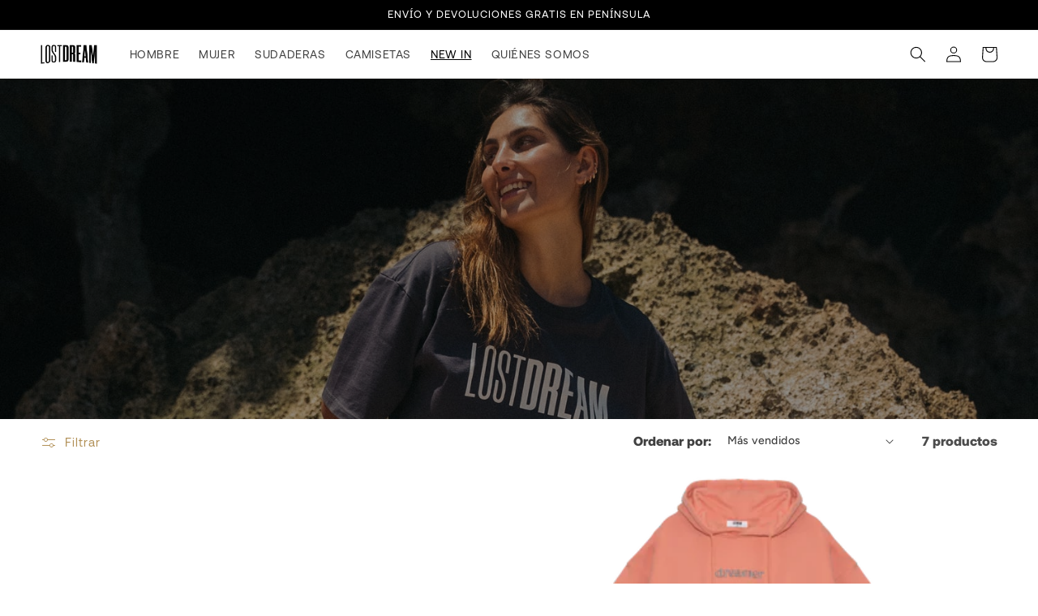

--- FILE ---
content_type: application/javascript; charset=utf-8
request_url: https://analyzely.gropulse.com/get_script?shop=lost-dream-4798.myshopify.com
body_size: -126
content:

  (function(){
    if (location.pathname.includes('/thank_you') || location.pathname.includes('/thank-you')) {
      var script = document.createElement("script");
      script.type = "text/javascript";
      script.src = "https://analyzely.gropulse.com/get_purchase_page_script?shop=lost-dream-4798.myshopify.com";
      document.getElementsByTagName("head")[0].appendChild(script);
    }
  })();
  